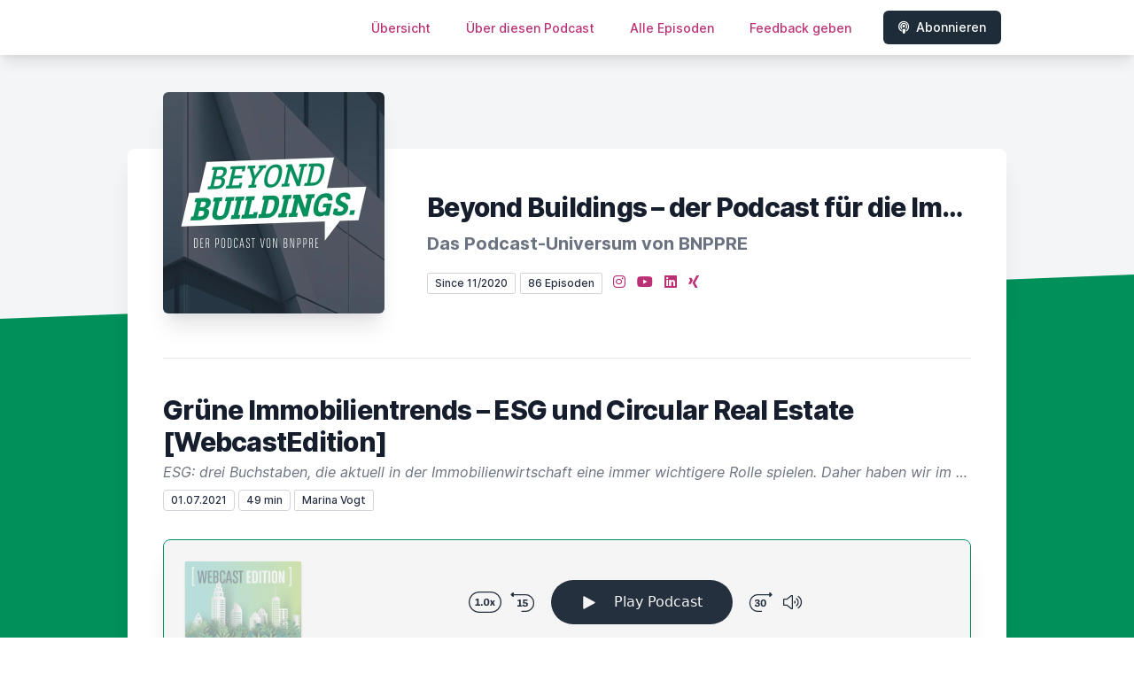

--- FILE ---
content_type: text/html; charset=utf-8
request_url: https://podcast.bnppre.de/episode/gruene-immobilientrends-esg-und-circular-real-estate-webcastedition
body_size: 13410
content:
<!DOCTYPE html>
<html lang='de'>
<head>
<meta content='text/html; charset=UTF-8' http-equiv='Content-Type'>
<meta content='width=device-width, initial-scale=1.0' name='viewport'>
<meta content='no-cache' name='turbolinks-cache-control'>
<title>Grüne Immobilientrends – ESG und Circular Real Estate [WebcastEdition] | Beyond Buildings – der Podcast für die Immobilienwelt im Wandel</title>
<meta content='ESG: drei Buchstaben, die aktuell in der Immobilienwirtschaft eine immer wichtigere Rolle spielen. Daher haben wir im Webcast mit dem Head of Sustainability von BNPPRE, Hermann Horster, Carsten Boell (Geschäftsführer […]' name='description'>
<meta content='BNP Paribas Real Estate,BNPPRE,C2C,Cradle to Cradle,DÜsseldorf,ESG,Green Building,Green Buildings,Hermann Horster,Interboden,Nachhaltigkeit,The Cradle' name='keywords'>
<link href='https://podcast.bnppre.de/feed/mp3' rel='alternate' title='Beyond Buildings – der Podcast für die Immobilienwelt im Wandel' type='application/rss+xml'>
<meta content='app-id=1539163246' name='apple-itunes-app'>
<link href='https://podcast.bnppre.de/episode/gruene-immobilientrends-esg-und-circular-real-estate-webcastedition' rel='canonical'>
<link rel="icon" type="image/x-icon" href="https://bcdn.letscast.fm/media/f4u3l6gw7i2g8vro13o3bq0k4e3n?t=1658906868" />
<link href='https://bcdn.letscast.fm/media/podcast/e9bb3935/artwork-3000x3000.jpg?t=1725544684&amp;width=180&amp;height=180&amp;quality=80&amp;optimizer=image' rel='apple-touch-icon'>
<meta content='https://podcast.bnppre.de/episode/gruene-immobilientrends-esg-und-circular-real-estate-webcastedition' property='og:url'>
<meta content='website' property='og:type'>
<meta content='Beyond Buildings – der Podcast für die Immobilienwelt im Wandel' property='og:site_name'>
<meta content='Grüne Immobilientrends – ESG und Circular Real Estate [WebcastEdition]' property='og:title'>
<meta content='ESG: drei Buchstaben, die aktuell in der Immobilienwirtschaft eine immer wichtigere Rolle spielen. Daher haben wir im Webcast mit dem Head of Sustainability von BNPPRE, Hermann Horster, Carsten Boell (Geschäftsführer […]' property='og:description'>
<meta content='https://bcdn.letscast.fm/media/podcast/e9bb3935/episode/31823851/artwork-3000x3000.jpg?t=1647938904&amp;width=1400&amp;height=1400&amp;quality=80' property='og:image'>
<meta content='player' name='twitter:card'>
<meta content='Grüne Immobilientrends – ESG und Circular Real Estate [WebcastEdition]' name='twitter:title'>
<meta content='https://podcast.bnppre.de/episode/gruene-immobilientrends-esg-und-circular-real-estate-webcastedition?layout=twitter-player' name='twitter:player'>
<meta content='https://lcdn.letscast.fm/media/podcast/e9bb3935/episode/31823851.mp3?t=1647938907' name='twitter:player:stream'>
<meta content='audio/mpeg' name='twitter:player:stream:content_type'>
<meta content='440' name='twitter:player:width'>
<meta content='440' name='twitter:player:height'>
<meta content='ESG: drei Buchstaben, die aktuell in der Immobilienwirtschaft eine immer wichtigere Rolle spielen. Daher haben wir im Webcast mit dem Head of Sustainability von BNPPRE, Hermann Horster, Carsten Boell (Geschäftsführer […]' name='twitter:description'>
<meta content='https://bcdn.letscast.fm/media/podcast/e9bb3935/episode/31823851/artwork-3000x3000.jpg?t=1647938904&amp;width=1400&amp;height=1400&amp;quality=80' name='twitter:image'>
<meta name="csrf-param" content="authenticity_token" />
<meta name="csrf-token" content="tKz8AHW7OMDefZSkI5iJAGCmgVN9eRpeY7sIxWuwMzXDnhUdkx3pd9Rs6ZoZtAgpcbhYCiJNE4KajfOd3xERLA==" />

<link rel="stylesheet" media="screen" href="/packs/css/application-10c23002.css" data-turbolinks-track="reload" />
<script src="/packs/js/site/application-486f59e6c780e42a768f.js" data-turbolinks-track="reload"></script>
<style>
  section.bg-gray-800 {
    background-color: #00915aff !important;
  }
  polygon.text-gray-800 {
    color: #00915aff !important;
  }
</style>
<style>
  .border-teal-400, .border-teal-500, .border-teal-700 {
    color: #1d2c38ff !important;
  }
  .bg-teal-400 {
    background-color: #1d2c38ff !important;
  }
  .bg-teal-600 {
    background-color: #1d2c38ff !important;
  }
  .border-teal-400 {
    border-color: #1d2c38ff !important;
  }
</style>
<style>
  a {
    color: #ba3075ff !important;
  }
</style>
</head>
<body>
<nav class='top-0 absolute bg-white z-50 w-full flex flex-wrap items-center justify-between px-2 py-3 navbar-expand-lg shadow-lg'>
<div class='container px-4 mx-auto flex flex-wrap items-center justify-between'>
<div class='w-full relative flex justify-between lg:w-auto lg:static lg:block lg:justify-start cursor-pointer' onclick='toggleNavbar(&#39;collapse-navbar&#39;)'>
<div class='text-gray-500 text-lg font-medium ml-1 lg:hidden'>
Episode
</div>
<button class='cursor-pointer text-xl leading-none px-3 py-1 border border-solid border-transparent rounded bg-transparent block lg:hidden outline-none focus:outline-none'>
<i class='text-gray-500 fas fa-bars'></i>
</button>
</div>
<div class='lg:flex flex-grow items-center lg:bg-transparent lg:shadow-none hidden' id='collapse-navbar'>
<hr class='my-4 lg:hidden'>
<div class='lg:hidden'>
<ul class='mx-auto flex flex-col justify-end list-none' style='max-width: 980px;'>
<li class='flex items-center'>
<a class='text-lg mb-4 lg:mb-0 lg:ml-8 inline-flex items-center px-1 pt-1 border-b-2 border-transparent lg:text-sm font-medium leading-5 hover:border-gray-300 text-gray-500 focus:outline-none focus:border-teal-700 transition duration-150 ease-in-out hover:text-gray-900' href='https://podcast.bnppre.de/'>
Übersicht
</a>
</li>
<li class='flex items-center'>
<a class='text-lg mb-4 lg:mb-0 lg:ml-8 inline-flex items-center px-1 pt-1 border-b-2 border-transparent lg:text-sm font-medium leading-5 hover:border-gray-300 text-gray-500 focus:outline-none focus:border-teal-700 transition duration-150 ease-in-out hover:text-gray-900' href='https://podcast.bnppre.de/about#about'>
Über diesen Podcast
</a>
</li>
<li class='flex items-center'>
<a class='text-lg mb-4 lg:mb-0 lg:ml-8 inline-flex items-center px-1 pt-1 border-b-2 border-transparent lg:text-sm font-medium leading-5 hover:border-gray-300 text-gray-500 focus:outline-none focus:border-teal-700 transition duration-150 ease-in-out hover:text-gray-900' href='https://podcast.bnppre.de/index#episodes'>
Alle Episoden
</a>
</li>
<li class='flex items-center'>
<a class='text-lg mb-4 lg:mb-0 lg:ml-8 inline-flex items-center px-1 pt-1 border-b-2 border-transparent lg:text-sm font-medium leading-5 hover:border-gray-300 text-gray-500 focus:outline-none focus:border-teal-700 transition duration-150 ease-in-out hover:text-gray-900' href='https://podcast.bnppre.de/feedback#feedback'>
Feedback geben
</a>
</li>
<li class='flex items-center'>
<a href='https://podcast.bnppre.de/subscribe#subscribe'>
<button class='subscribe-button mb-4 lg:mb-0 mt-3 lg:mt-0 lg:ml-8 relative inline-flex items-center px-4 py-2 border border-transparent text-sm leading-5 font-medium rounded-md text-white bg-teal-400 shadow-sm hover:bg-teal-500 focus:outline-none focus:border-teal-700 focus:shadow-outline-teal active:bg-teal-700 transition ease-in-out duration-150 cursor-pointer'>
<i class='fas fa-podcast mr-2'></i>
Abonnieren
</button>
</a>
</li>
</ul>
</div>
<div class='hidden lg:block self-center container'>
<ul class='mx-auto flex flex-row justify-end list-none' style='max-width: 980px;'>
<li class='flex items-center'>
<a class='text-lg mb-4 lg:mb-0 lg:ml-8 inline-flex items-center px-1 pt-1 border-b-2 border-transparent lg:text-sm font-medium leading-5 hover:border-gray-300 text-gray-500 focus:outline-none focus:border-teal-700 transition duration-150 ease-in-out hover:text-gray-900' href='https://podcast.bnppre.de/'>
Übersicht
</a>
</li>
<li class='flex items-center'>
<a class='text-lg mb-4 lg:mb-0 lg:ml-8 inline-flex items-center px-1 pt-1 border-b-2 border-transparent lg:text-sm font-medium leading-5 hover:border-gray-300 text-gray-500 focus:outline-none focus:border-teal-700 transition duration-150 ease-in-out hover:text-gray-900' href='https://podcast.bnppre.de/about'>
Über diesen Podcast
</a>
</li>
<li class='flex items-center'>
<a class='text-lg mb-4 lg:mb-0 lg:ml-8 inline-flex items-center px-1 pt-1 border-b-2 border-transparent lg:text-sm font-medium leading-5 hover:border-gray-300 text-gray-500 focus:outline-none focus:border-teal-700 transition duration-150 ease-in-out hover:text-gray-900' href='https://podcast.bnppre.de/index'>
Alle Episoden
</a>
</li>
<li class='flex items-center'>
<a class='text-lg mb-4 lg:mb-0 lg:ml-8 inline-flex items-center px-1 pt-1 border-b-2 border-transparent lg:text-sm font-medium leading-5 hover:border-gray-300 text-gray-500 focus:outline-none focus:border-teal-700 transition duration-150 ease-in-out hover:text-gray-900' href='https://podcast.bnppre.de/feedback'>
Feedback geben
</a>
</li>
<li class='flex items-center'>
<a href='https://podcast.bnppre.de/subscribe'>
<button class='subscribe-button mb-4 lg:mb-0 mt-3 lg:mt-0 lg:ml-8 relative inline-flex items-center px-4 py-2 border border-transparent text-sm leading-5 font-medium rounded-md text-white bg-teal-400 shadow-sm hover:bg-teal-500 focus:outline-none focus:border-teal-700 focus:shadow-outline-teal active:bg-teal-700 transition ease-in-out duration-150 cursor-pointer'>
<i class='fas fa-podcast mr-2'></i>
Abonnieren
</button>
</a>
</li>
</ul>
</div>
<div class='hidden lg:block'></div>
</div>
</div>
</nav>

<div class='mt-13 lg:mt-15' id='root'>
<main>
<section class='relative block bg-gray-100' style='height: 300px;'>
<div class='absolute top-0 w-full h-full bg-center bg-cover' style='background-image: url(&quot;&quot;);'>
<span class='w-full h-full absolute opacity-0 bg-black' id='blackOverlay'></span>
</div>
<div class='top-auto bottom-0 left-0 right-0 w-full absolute pointer-events-none overflow-hidden' style='height: 70px; transform: translateZ(0px);'>
<svg class='absolute bottom-0 overflow-hidden' preserveaspectratio='none' version='1.1' viewbox='0 0 2560 100' x='0' xmlns='http://www.w3.org/2000/svg' y='0'>
<polygon class='text-gray-800 fill-current' points='2560 0 2560 100 0 100'></polygon>
</svg>
</div>
</section>
<section class='relative py-16 bg-gray-800'>
<div class='container mx-auto px-0 md:px-4 max-w-5xl'>
<div class='relative flex flex-col min-w-0 break-words bg-white w-full mb-6 shadow-xl md:rounded-lg -mt-64'>
<div class='px-4 sm:px-10'>
<div class='flex flex-wrap lg:flex-no-wrap justify-center lg:justify-start'>
<div class='relative mb-0' style='min-width: 250px;'>
<a href='https://podcast.bnppre.de/'>
<img alt='Beyond Buildings – der Podcast für die Immobilienwelt im Wandel Cover' class='podcast-cover shadow-xl h-auto align-middle rounded-md border-none -my-16' height='250' src='https://bcdn.letscast.fm/media/podcast/e9bb3935/artwork-3000x3000.jpg?t=1725544684&amp;optimizer=image&amp;quality=80&amp;height=500&amp;width=500' width='250'>
</a>
</div>
<div class='w-full mt-24 lg:mt-12 text-center overflow-hidden lg:ml-12 lg:text-left lg:my-12'>
<h1 class='podcast-title text-2xl leading-8 font-extrabold tracking-tight text-gray-900 sm:text-3xl sm:leading-9 mb-2 truncate'>
Beyond Buildings – der Podcast für die Immobilienwelt im Wandel 
</h1>
<div class='leading-normal mt-0 mb-4 text-gray-500 font-bold text-xs md:text-xl' id='podcast-subtitle'>
Das Podcast-Universum von BNPPRE
</div>
<div class='flex flex-col lg:flex-row justify-start'>
<div class='lg:mr-2'>
<span class='badge inline-flex items-center px-2 rounded-sm text-xs font-medium bg-white text-gray-800 border border-gray-300 py-0.5'>
Since 11/2020
</span>
<a href='https://podcast.bnppre.de/index'>
<span class='badge inline-flex items-center px-2 rounded-sm text-xs font-medium bg-white text-gray-800 border border-gray-300 py-0.5'>
86 Episoden
</span>
</a>
</div>
<div class='mt-2 lg:mt-0'>
<a class='social-icon mx-1 text-gray-400 hover:text-gray-500' href='https://instagram.com/bnppre' rel='noopener noreferrer' target='_blank' title='Instagram'>
<span class='sr-only'>Instagram</span>
<i class='fab fa-instagram text-base'></i>
</a>
<a class='social-icon mx-1 text-gray-400 hover:text-gray-500' href='https://www.youtube.com/c/BNPPRealEstate' rel='noopener noreferrer' target='_blank' title='YouTube'>
<span class='sr-only'>YouTube</span>
<i class='fab fa-youtube text-base'></i>
</a>
<a class='social-icon mx-1 text-gray-400 hover:text-gray-500' href='https://www.linkedin.com/company/bnp-paribas-real-estate/' rel='noopener noreferrer' target='_blank' title='LinkedIn'>
<span class='sr-only'>LinkedIn</span>
<i class='fab fa-linkedin text-base'></i>
</a>
<a class='social-icon mx-1 text-gray-400 hover:text-gray-500' href='https://www.xing.com/pages/bnpparibasrealestate' rel='noopener noreferrer' target='_blank' title='Xing'>
<span class='sr-only'>XING</span>
<i class='fab fa-xing text-base'></i>
</a>
</div>
</div>
</div>
</div>
<div id='content'>
<div class='mt-6 py-10 border-t border-gray-200'>
<div class='flex flex-wrap justify-center'>
<div class='w-full'>
<h1 class='text-2xl leading-8 font-extrabold tracking-tight text-gray-900 sm:text-3xl sm:leading-9'>
Grüne Immobilientrends – ESG und Circular Real Estate [WebcastEdition]
</h1>
<p class='mt-1 text-gray-500 italic text-md truncate'>
ESG: drei Buchstaben, die aktuell in der Immobilienwirtschaft eine immer wichtigere Rolle spielen. Daher haben wir im Webcast mit dem Head of Sustainability von BNPPRE, Hermann Horster, Carsten Boell (Geschäftsführer 
</p>
<p class='text-gray-500 mt-2 mb-8 text-xs md:text-sm'>
<span class='badge inline-flex items-center px-2 rounded text-xs font-medium bg-white text-gray-800 border border-gray-300 py-0.5'>
01.07.2021
</span>
<span class='badge inline-flex items-center px-2 rounded text-xs font-medium bg-white text-gray-800 border border-gray-300 py-0.5'>
49 min
</span>
<span class='badge inline-flex items-center mt-1 md:mt-0 px-2 rounded-sm text-xs font-medium bg-white text-gray-800 border border-gray-300 py-0.5'>
Marina Vogt
</span>
</p>
<div class='player-container shadow-xl rounded-lg border' style='background-color: #F5F5F5; border-color:#00915aff;'>
<div data-template='/podlove/player/templates/variant-xl-no-title.html?20240301' id='player'></div>
<script>
  window
    .podlovePlayer("#player", {"version":5,"show":{"title":"Beyond Buildings – der Podcast für die Immobilienwelt im Wandel","subtitle":"Im Podcast von BNP Paribas Real Estate finden Sie regelmäßig spannende Interviews zu Themen rund um die Immobilienwirtschaft. Unsere Immobilien-Experten berichten über Trends, Entwicklungen und aktuelle Zahlen und Fakten der Branche. Wir geben Ihnen exklusive Einblicke in alle Assetklassen, von Büro- über Logistik- bis hin zu Wohnimmobilien – und auch darüber hinaus! ","summary":"\u003cdiv\u003eIm Podcast von BNP Paribas Real Estate finden Sie regelmäßig spannende Interviews zu Themen rund um die Immobilienwirtschaft. Unsere Immobilien-Experten berichten über Trends, Entwicklungen und aktuelle Zahlen und Fakten der Branche. Wir geben Ihnen exklusive Einblicke in alle Assetklassen, von Büro- über Logistik- bis hin zu Wohnimmobilien – und auch darüber hinaus!\u0026nbsp;\u003c/div\u003e","poster":"https://lcdn.letscast.fm/media/podcast/e9bb3935/artwork-300x300.jpg?t=1725544684","link":"https://podcast.bnppre.de/"},"title":"Grüne Immobilientrends – ESG und Circular Real Estate [WebcastEdition]","subtitle":"ESG: drei Buchstaben, die aktuell in der Immobilienwirtschaft eine immer wichtigere Rolle spielen. Daher haben wir im Webcast mit dem Head of Sustainability von BNPPRE, Hermann Horster, Carsten Boell (Geschäftsführer ","summary":"ESG: drei Buchstaben, die aktuell in der Immobilienwirtschaft eine immer wichtigere Rolle spielen. Daher haben wir im Webcast mit dem Head of Sustainability von BNPPRE, Hermann Horster, Carsten Boell (Geschäftsführer [\u0026#8230;]\u003cbr\u003e\u003cbr\u003e\n\u003cp\u003eESG: drei Buchstaben, die aktuell in der Immobilienwirtschaft eine immer wichtigere Rolle spielen. Daher haben wir im Webcast mit dem Head of Sustainability von BNPPRE, \u003ca href=\"https://www.realestate.bnpparibas.de/experten/hermann-horster-mrics\"\u003eHermann Horster\u003c/a\u003e, Carsten Boell (Geschäftsführer von Interboden) und Alexander Jostes von BNP Paribas REIM einen genaueren Blick auf dieses wichtige Thema geworfen und anhand von praktischen Beispielen beleuchtet und diskutiert.\u003c/p\u003e\n\n\n\n\u003cp\u003eDie Präsentation und das dazugehörige YouTube-Video finden Sie auf unserer Website: \u003ca href=\"https://www.realestate.bnpparibas.de/blog/podcast/esg-und-circular-real-estate \"\u003ehttps://www.realestate.bnpparibas.de/blog/podcast/esg-und-circular-real-estate \u003c/a\u003e\u003c/p\u003e\n","publicationDate":"2021-07-01T13:23:46.000+02:00","poster":"https://lcdn.letscast.fm/media/podcast/e9bb3935/episode/31823851/artwork-300x300.jpg?t=1647938904","duration":"00:48:51","link":"https://podcast.bnppre.de/episode/gruene-immobilientrends-esg-und-circular-real-estate-webcastedition","audio":[{"url":"https://lcdn.letscast.fm/media/podcast/e9bb3935/episode/31823851.mp3?t=1647938907","size":46973178,"title":"MP3 Audio (mp3)","mimeType":"audio/mpeg"}],"visibleComponents":["controlChapters","controlSteppers","episodeTitle","poster","progressbar","showTitle","subtitle","tabAudio","tabChapters","tabFiles","tabShare","tabInfo","tabTranscripts"],"files":[],"chapters":[],"contributors":[],"transcripts":[],"subscribe-button":{"feed":"https://podcast.bnppre.de/feed/mp3","clients":[{"id":"apple-podcasts","service":"1539163246"},{"id":"deezer","service":"4462037"},{"id":"spotify","service":"7xauJlN6W7OtEK653lYwqi"},{"id":"youtube","service":"https://www.youtube.com/c/BNPPRealEstate"},{"id":"downcast"},{"id":"overcast"},{"id":"podcast-addict"},{"id":"rss","service":"https://podcast.bnppre.de/feed/mp3"}]},"share":{"channels":["twitter","facebook","linkedin","xing","pinterest","whats-app","link","mail"],"outlet":"/share.html","sharePlaytime":true},"features":{"persistTab":false,"persistPlaystate":false}}, {"base":"/podlove/player/","activeTab":null,"theme":{"tokens":{"brand":"#00915A","brandDark":"#25303f","brandDarkest":"#1A3A4A","brandLightest":"#F5F5F5","shadeDark":"#807E7C","shadeBase":"#807E7C","contrast":"#000","alt":"#fff"},"fonts":{}},"subscribe-button":{"feed":"https://podcast.bnppre.de/feed/mp3","clients":[{"id":"apple-podcasts","service":"1539163246"},{"id":"deezer","service":"4462037"},{"id":"spotify","service":"7xauJlN6W7OtEK653lYwqi"},{"id":"youtube","service":"https://www.youtube.com/c/BNPPRealEstate"},{"id":"downcast"},{"id":"overcast"},{"id":"podcast-addict"},{"id":"rss","service":"https://podcast.bnppre.de/feed/mp3"}]},"playlist":[{"title":"[Build Your Future] Abenteuer Logistik: kreative Lösungen statt Standardweg   ","config":"https://letscast.fm/podcasts/beyond-buildings-der-podcast-fuer-die-immobilienwelt-im-wandel-0bcfcb5f/episodes/build-your-future-abenteuer-logistik-kreative-loesungen-statt-standardweg/player.json","duration":"00:14:38"},{"title":"Wenn die Pacht ausbleibt: Praktische Tipps für Eigentümer ","config":"https://letscast.fm/podcasts/beyond-buildings-der-podcast-fuer-die-immobilienwelt-im-wandel-0bcfcb5f/episodes/wenn-die-pacht-ausbleibt-praktische-tipps-fuer-eigentuemer/player.json","duration":"00:23:59"},{"title":"[BuildYourFuture] Ausbildung statt Hörsaal?","config":"https://letscast.fm/podcasts/beyond-buildings-der-podcast-fuer-die-immobilienwelt-im-wandel-0bcfcb5f/episodes/buildyourfuture-ausbildung-statt-hoersaal/player.json","duration":"00:17:57"},{"title":"Von Grocery bis Data Center - welche Immobilien-Portfolios interessieren Investoren?","config":"https://letscast.fm/podcasts/beyond-buildings-der-podcast-fuer-die-immobilienwelt-im-wandel-0bcfcb5f/episodes/von-grocery-bis-data-center-welche-immobilien-portfolios-interessieren-investoren/player.json","duration":"00:16:22"},{"title":"Büromärkte im Vergleich: Düsseldorf vs. Frankfurt","config":"https://letscast.fm/podcasts/beyond-buildings-der-podcast-fuer-die-immobilienwelt-im-wandel-0bcfcb5f/episodes/bueromaerkte-im-vergleich-duesseldorf-vs-frankfurt/player.json","duration":"00:24:05"},{"title":"BNPPRE meets CyrusOne: Data Center und ihre Rolle im digitalen Wandel","config":"https://letscast.fm/podcasts/beyond-buildings-der-podcast-fuer-die-immobilienwelt-im-wandel-0bcfcb5f/episodes/bnppre-meets-cyrusone-data-center-und-ihre-rolle-im-digitalen-wandel/player.json","duration":"00:38:58"},{"title":"Neuer Standort, neue Chancen: So wird der Büro-Umzug zum Erfolg","config":"https://letscast.fm/podcasts/beyond-buildings-der-podcast-fuer-die-immobilienwelt-im-wandel-0bcfcb5f/episodes/neuer-standort-neue-chancen-so-wird-der-buero-umzug-zum-erfolg/player.json","duration":"00:18:32"},{"title":"Wegweiser für (neue) Investoren: Münchens beste Lagen und Geheimtipps","config":"https://letscast.fm/podcasts/beyond-buildings-der-podcast-fuer-die-immobilienwelt-im-wandel-0bcfcb5f/episodes/wegweiser-fuer-neue-investoren-muenchens-beste-lagen-und-geheimtipps/player.json","duration":"00:16:25"},{"title":"Immobilienjahr 2025: Halbzeit mit Perspektive","config":"https://letscast.fm/podcasts/beyond-buildings-der-podcast-fuer-die-immobilienwelt-im-wandel-0bcfcb5f/episodes/immobilienjahr-2025-halbzeit-mit-perspektive/player.json","duration":"00:31:57"},{"title":"Die Macht der Raumwirkung: von Bürowüsten zu Kreativoasen","config":"https://letscast.fm/podcasts/beyond-buildings-der-podcast-fuer-die-immobilienwelt-im-wandel-0bcfcb5f/episodes/die-macht-der-raumwirkung-von-buerowuesten-zu-kreativoasen/player.json","duration":"00:17:44"},{"title":"Retailmarkt 2025: Zwischen Luxus-, Gastronomie- und Grocery-Trends","config":"https://letscast.fm/podcasts/beyond-buildings-der-podcast-fuer-die-immobilienwelt-im-wandel-0bcfcb5f/episodes/retailmarkt-2025-zwischen-luxus-gastronomie-und-grocery-trends/player.json","duration":"00:32:34"},{"title":"Sicher, stabil, begehrt: Wohnen als Top-Investment?","config":"https://letscast.fm/podcasts/beyond-buildings-der-podcast-fuer-die-immobilienwelt-im-wandel-0bcfcb5f/episodes/sicher-stabil-begehrt-wohnen-als-top-investment/player.json","duration":"00:21:08"},{"title":"BNPPRE meets Art-Invest: Erholung auf dem Hotelmarkt?","config":"https://letscast.fm/podcasts/beyond-buildings-der-podcast-fuer-die-immobilienwelt-im-wandel-0bcfcb5f/episodes/bnppre-meets-art-invest-erholung-auf-dem-hotelmarkt/player.json","duration":"00:43:19"},{"title":"Büromärkte im Vergleich: Berlin vs. München","config":"https://letscast.fm/podcasts/beyond-buildings-der-podcast-fuer-die-immobilienwelt-im-wandel-0bcfcb5f/episodes/bueromaerkte-im-vergleich-berlin-vs-muenchen/player.json","duration":"00:27:40"},{"title":"ESG-Update 2025: Große Corporates geben den Ton an","config":"https://letscast.fm/podcasts/beyond-buildings-der-podcast-fuer-die-immobilienwelt-im-wandel-0bcfcb5f/episodes/esg-update-2025-grosse-corporates-geben-den-ton-an/player.json","duration":"00:27:56"},{"title":"Deutscher Immobilienmarkt 2024: Retrospektive und Aussichten für 2025","config":"https://letscast.fm/podcasts/beyond-buildings-der-podcast-fuer-die-immobilienwelt-im-wandel-0bcfcb5f/episodes/deutscher-immobilienmarkt-2024-retrospektive-und-aussichten-fuer-2025/player.json","duration":"00:30:38"},{"title":"Repositionierung: Welche Immobilien-Nachnutzung macht Sinn?","config":"https://letscast.fm/podcasts/beyond-buildings-der-podcast-fuer-die-immobilienwelt-im-wandel-0bcfcb5f/episodes/repositionierung-welche-immobilien-nachnutzung-macht-sinn/player.json","duration":"00:22:45"},{"title":"München: Warum eine Stadt die Augen der Welt auf sich zieht","config":"https://letscast.fm/podcasts/beyond-buildings-der-podcast-fuer-die-immobilienwelt-im-wandel-0bcfcb5f/episodes/muenchen-warum-eine-stadt-die-augen-der-welt-auf-sich-zieht/player.json","duration":"00:12:34"},{"title":"ESG \u0026 Property Management: Die neue (grüne) Rolle des PMs","config":"https://letscast.fm/podcasts/beyond-buildings-der-podcast-fuer-die-immobilienwelt-im-wandel-0bcfcb5f/episodes/esg-property-management-die-neue-gruene-rolle-des-pms/player.json","duration":"00:26:37"},{"title":"Data Center: Status Quo und Perspektiven","config":"https://letscast.fm/podcasts/beyond-buildings-der-podcast-fuer-die-immobilienwelt-im-wandel-0bcfcb5f/episodes/data-center-status-quo-und-perspektiven/player.json","duration":"00:28:20"},{"title":"BNPPRE meets Aachener Grund: Die Zukunft der Highstreets","config":"https://letscast.fm/podcasts/beyond-buildings-der-podcast-fuer-die-immobilienwelt-im-wandel-0bcfcb5f/episodes/bnppre-meets-aachener-grund-die-zukunft-der-highstreets/player.json","duration":"00:34:49"},{"title":"BNPPRE meets UBM: Holzbau in Deutschland","config":"https://letscast.fm/podcasts/beyond-buildings-der-podcast-fuer-die-immobilienwelt-im-wandel-0bcfcb5f/episodes/bnppre-meets-ubm-holzbau-in-deutschland/player.json","duration":"00:23:05"},{"title":"Zahlen, Fakten und Trends zum Wohnimmobilienmarkt 2024","config":"https://letscast.fm/podcasts/beyond-buildings-der-podcast-fuer-die-immobilienwelt-im-wandel-0bcfcb5f/episodes/zahlen-fakten-und-trends-zum-wohnimmobilienmarkt-2024/player.json","duration":"00:17:02"},{"title":"BNPPRE MEETS PROLOGIS – ESG \u0026 Digitalisierung in der Logistik","config":"https://letscast.fm/podcasts/beyond-buildings-der-podcast-fuer-die-immobilienwelt-im-wandel-0bcfcb5f/episodes/bnppre-meets-prologis-esg-digitalisierung-in-der-logistik/player.json","duration":"00:32:21"},{"title":"Keine Immobilientransaktion ohne digitale Datenräume und Dokumentenmanagement Systeme (DMS)?","config":"https://letscast.fm/podcasts/beyond-buildings-der-podcast-fuer-die-immobilienwelt-im-wandel-0bcfcb5f/episodes/keine-immobilientransaktion-ohne-digitale-datenraeume-und-dokumentenmanagement-systeme-dms/player.json","duration":"00:19:30"},{"title":"Halbjahres-Bilanz: Positiver Trend auf dem Immobilienmarkt 2024","config":"https://letscast.fm/podcasts/beyond-buildings-der-podcast-fuer-die-immobilienwelt-im-wandel-0bcfcb5f/episodes/halbjahres-bilanz-positiver-trend-auf-dem-immobilienmarkt-2024/player.json","duration":"00:24:31"},{"title":"Microliving: Kompakte Wohnformen liegen im Trend","config":"https://letscast.fm/podcasts/beyond-buildings-der-podcast-fuer-die-immobilienwelt-im-wandel-0bcfcb5f/episodes/microliving-kompakte-wohnformen-liegen-im-trend/player.json","duration":"00:20:52"},{"title":"Dortmund: Lokalpatriotismus \u0026 moderne Quartiere","config":"https://letscast.fm/podcasts/beyond-buildings-der-podcast-fuer-die-immobilienwelt-im-wandel-0bcfcb5f/episodes/dortmund-lokalpatriotismus-moderne-quartiere/player.json","duration":"00:14:50"},{"title":"Konkrete ESG-Maßnahmen: Erste Schritte auf dem Weg zur nachhaltigen Immobilie","config":"https://letscast.fm/podcasts/beyond-buildings-der-podcast-fuer-die-immobilienwelt-im-wandel-0bcfcb5f/episodes/konkrete-esg-massnahmen-erste-schritte-auf-dem-weg-zur-nachhaltigen-immobilie/player.json","duration":"00:27:55"},{"title":"Hotelmarkt 2024: IHIF Rückblick \u0026 Prognose","config":"https://letscast.fm/podcasts/beyond-buildings-der-podcast-fuer-die-immobilienwelt-im-wandel-0bcfcb5f/episodes/hotelmarkt-2024-ihif-rueckblick-prognose/player.json","duration":"00:15:46"},{"title":"BNPPRE meets MEAG – (wieder) gute Zeiten für Immobilien-Investoren?","config":"https://letscast.fm/podcasts/beyond-buildings-der-podcast-fuer-die-immobilienwelt-im-wandel-0bcfcb5f/episodes/bnppre-meets-meag-wieder-gute-zeiten-fuer-immobilien-investoren/player.json","duration":"00:28:15"},{"title":"Retailmarkt: Erfolgsstrategien trotz Krise","config":"https://letscast.fm/podcasts/beyond-buildings-der-podcast-fuer-die-immobilienwelt-im-wandel-0bcfcb5f/episodes/retailmarkt-erfolgsstrategien-trotz-krise/player.json","duration":"00:21:39"},{"title":"Dresden: Kultur, Natur und Mikroelektronik","config":"https://letscast.fm/podcasts/beyond-buildings-der-podcast-fuer-die-immobilienwelt-im-wandel-0bcfcb5f/episodes/dresden-kultur-natur-und-mikroelektronik/player.json","duration":"00:09:14"},{"title":"Leipzig: hippe, grüne und führende B-Stadt","config":"https://letscast.fm/podcasts/beyond-buildings-der-podcast-fuer-die-immobilienwelt-im-wandel-0bcfcb5f/episodes/leipzig-hippe-gruene-und-fuehrende-b-stadt/player.json","duration":"00:11:48"},{"title":"Immobilien-Rückblick 2023 und was wir von 2024 erwarten können","config":"https://letscast.fm/podcasts/beyond-buildings-der-podcast-fuer-die-immobilienwelt-im-wandel-0bcfcb5f/episodes/immobilien-rueckblick-2023-und-was-wir-von-2024-erwarten-koennen/player.json","duration":"00:23:29"},{"title":"Büro oder Homeoffice – die Zukunft des Arbeitens","config":"https://letscast.fm/podcasts/beyond-buildings-der-podcast-fuer-die-immobilienwelt-im-wandel-0bcfcb5f/episodes/buero-oder-homeoffice-die-zukunft-des-arbeitens/player.json","duration":"00:14:05"},{"title":"Betreiberfreie Hotelimmobilien – der Hidden Champion des Hotelmarkts?","config":"https://letscast.fm/podcasts/beyond-buildings-der-podcast-fuer-die-immobilienwelt-im-wandel-0bcfcb5f/episodes/betreiberfreie-hotelimmobilien-der-hidden-champion-des-hotelmarkts/player.json","duration":"00:23:06"},{"title":"Büro \u0026 ASR: Brauchen wir (neue) Standards?","config":"https://letscast.fm/podcasts/beyond-buildings-der-podcast-fuer-die-immobilienwelt-im-wandel-0bcfcb5f/episodes/buero-asr-brauchen-wir-neue-standards/player.json","duration":"00:23:15"},{"title":"Stets im Wandel: Wie sich die Gastronomie-Szene immer wieder neu erfindet","config":"https://letscast.fm/podcasts/beyond-buildings-der-podcast-fuer-die-immobilienwelt-im-wandel-0bcfcb5f/episodes/stets-im-wandel-wie-sich-die-gastronomie-szene-immer-wieder-neu-erfindet/player.json","duration":"00:13:34"},{"title":"Logistik – Status quo, Imagewechsel \u0026 grüne Trends ","config":"https://letscast.fm/podcasts/beyond-buildings-der-podcast-fuer-die-immobilienwelt-im-wandel-0bcfcb5f/episodes/logistik-status-quo-imagewechsel-gruene-trends/player.json","duration":"00:15:44"},{"title":"Ferienhotellerie: Ein Muss im Hotel-Portfolio! ","config":"https://letscast.fm/podcasts/beyond-buildings-der-podcast-fuer-die-immobilienwelt-im-wandel-0bcfcb5f/episodes/ferienhotellerie-ein-muss-im-hotel-portfolio/player.json","duration":"00:17:23"},{"title":"ESG in der Praxis: Mit minimalem Aufwand zu mehr Nachhaltigkeit","config":"https://letscast.fm/podcasts/beyond-buildings-der-podcast-fuer-die-immobilienwelt-im-wandel-0bcfcb5f/episodes/esg-in-der-praxis-mit-minimalem-aufwand-zu-mehr-nachhaltigkeit/player.json","duration":"00:28:06"},{"title":"Aus Erlebnissen entstehen Frequenzen – neue Retail-Konzepte und Trends","config":"https://letscast.fm/podcasts/beyond-buildings-der-podcast-fuer-die-immobilienwelt-im-wandel-0bcfcb5f/episodes/aus-erlebnissen-entstehen-frequenzen-neue-retail-konzepte-und-trends/player.json","duration":"00:17:07"},{"title":"[Build Your Future] Einblicke ins Property Management ","config":"https://letscast.fm/podcasts/beyond-buildings-der-podcast-fuer-die-immobilienwelt-im-wandel-0bcfcb5f/episodes/build-your-future-einblicke-ins-property-management/player.json","duration":"00:09:07"},{"title":"Verdichtungsraum mit Potenzial: Ruhrgebiet als wichtiges Wirtschaftszentrum und zentraler Logistik-Hub","config":"https://letscast.fm/podcasts/beyond-buildings-der-podcast-fuer-die-immobilienwelt-im-wandel-0bcfcb5f/episodes/verdichtungsraum-mit-potenzial-ruhrgebiet-als-wichtiges-wirtschaftszentrum-und-zentraler-logistik-hub/player.json","duration":"00:11:38"},{"title":"Trends in der Immobilienbranche für 2023","config":"https://letscast.fm/podcasts/beyond-buildings-der-podcast-fuer-die-immobilienwelt-im-wandel-0bcfcb5f/episodes/trends-in-der-immobilienbranche-fuer-2023/player.json","duration":"00:12:24"},{"title":"Immobilienwelt: Rückblick 2022 und was wir von 2023 erwarten können","config":"https://letscast.fm/podcasts/beyond-buildings-der-podcast-fuer-die-immobilienwelt-im-wandel-0bcfcb5f/episodes/immobilienwelt-rueckblick-2022-und-was-wir-von-2023-erwarten-koennen/player.json","duration":"00:25:15"},{"title":"[Build Your Future] Einblicke ins Investment Consulting ","config":"https://letscast.fm/podcasts/beyond-buildings-der-podcast-fuer-die-immobilienwelt-im-wandel-0bcfcb5f/episodes/build-your-future-einblicke-ins-investment-consulting/player.json","duration":"00:13:25"},{"title":"Wohnen im Fokus – Bezahlbarer Wohnraum, Herausforderungen \u0026 Lösungsansätze","config":"https://letscast.fm/podcasts/beyond-buildings-der-podcast-fuer-die-immobilienwelt-im-wandel-0bcfcb5f/episodes/wohnen-im-fokus-bezahlbarer-wohnraum-herausforderungen-loesungsansaetze/player.json","duration":"00:26:01"},{"title":"Wohnen im Fokus – Aktuelle Marktlage \u0026 Entwicklungen","config":"https://letscast.fm/podcasts/beyond-buildings-der-podcast-fuer-die-immobilienwelt-im-wandel-0bcfcb5f/episodes/wohnen-im-fokus-aktuelle-marktlage-entwicklungen/player.json","duration":"00:16:28"},{"title":"Berlin: Was macht den Bürostandort besonders?","config":"https://letscast.fm/podcasts/beyond-buildings-der-podcast-fuer-die-immobilienwelt-im-wandel-0bcfcb5f/episodes/berlin-was-macht-den-buerostandort-besonders/player.json","duration":"00:06:52"},{"title":"Immobilienmarkt 2022 – Zwischenbilanz und Prognose für das 2. Halbjahr ","config":"https://letscast.fm/podcasts/beyond-buildings-der-podcast-fuer-die-immobilienwelt-im-wandel-0bcfcb5f/episodes/immobilienmarkt-2022-zwischenbilanz-und-prognose-fuer-das-2-halbjahr/player.json","duration":"00:19:17"},{"title":"[Build Your Future] Einblicke in den Residential Investment-Bereich ","config":"https://letscast.fm/podcasts/beyond-buildings-der-podcast-fuer-die-immobilienwelt-im-wandel-0bcfcb5f/episodes/build-your-future-einblicke-in-den-residential-investment-bereich/player.json","duration":"00:08:41"},{"title":"ESG in der Immobilienwirtschaft: Vom Trend zum Must-have","config":"https://letscast.fm/podcasts/beyond-buildings-der-podcast-fuer-die-immobilienwelt-im-wandel-0bcfcb5f/episodes/esg-in-der-immobilienwirtschaft-vom-trend-zum-must-have/player.json","duration":"00:23:59"},{"title":"Neue Entwicklungen und Most Wanted auf dem Hotelmarkt ","config":"https://letscast.fm/podcasts/beyond-buildings-der-podcast-fuer-die-immobilienwelt-im-wandel-0bcfcb5f/episodes/neue-entwicklungen-und-most-wanted-auf-dem-hotelmarkt/player.json","duration":"00:26:01"},{"title":"Das Stadtquartier – Die Assetklasse der Zukunft? ","config":"https://letscast.fm/podcasts/beyond-buildings-der-podcast-fuer-die-immobilienwelt-im-wandel-0bcfcb5f/episodes/das-stadtquartier-die-assetklasse-der-zukunft/player.json","duration":"00:31:45"},{"title":"Logistik \u0026 E-Commerce im Fokus ","config":"https://letscast.fm/podcasts/beyond-buildings-der-podcast-fuer-die-immobilienwelt-im-wandel-0bcfcb5f/episodes/logistik-e-commerce-im-fokus/player.json","duration":"00:15:01"},{"title":"[Build Your Future] Karriere in der Immobilienbranche","config":"https://letscast.fm/podcasts/beyond-buildings-der-podcast-fuer-die-immobilienwelt-im-wandel-0bcfcb5f/episodes/build-your-future-karriere-in-der-immobilienbranche/player.json","duration":"00:14:50"},{"title":"Review-Preview auf die Immobilienwelt: Wie war 2021 und was erwartet uns 2022?","config":"https://letscast.fm/podcasts/beyond-buildings-der-podcast-fuer-die-immobilienwelt-im-wandel-0bcfcb5f/episodes/review-preview-auf-die-immobilienwelt-wie-war-2021-und-was-erwartet-uns-2022/player.json","duration":"00:25:09"},{"title":"Das S \u0026 G in ESG [WebcastEdition] Teil 4","config":"https://letscast.fm/podcasts/beyond-buildings-der-podcast-fuer-die-immobilienwelt-im-wandel-0bcfcb5f/episodes/das-s-g-in-esg-webcastedition-teil-4/player.json","duration":"00:23:49"},{"title":"Mieterausbau + ESG, geht das? [WebcastEdition] Teil 3","config":"https://letscast.fm/podcasts/beyond-buildings-der-podcast-fuer-die-immobilienwelt-im-wandel-0bcfcb5f/episodes/mieterausbau-esg-geht-das-webcastedition-teil-3/player.json","duration":"00:23:21"},{"title":"Architektur der Zukunft: Was müssen Büros bieten? [WebcastEdition] Teil 2","config":"https://letscast.fm/podcasts/beyond-buildings-der-podcast-fuer-die-immobilienwelt-im-wandel-0bcfcb5f/episodes/architektur-der-zukunft-was-muessen-bueros-bieten-webcastedition-teil-2/player.json","duration":"00:22:55"},{"title":"Was müssen Eigentümer in Bezug auf ESG wissen? [WebcastEdition] Teil 1","config":"https://letscast.fm/podcasts/beyond-buildings-der-podcast-fuer-die-immobilienwelt-im-wandel-0bcfcb5f/episodes/was-muessen-eigentuemer-in-bezug-auf-esg-wissen-webcastedition-teil-1/player.json","duration":"00:24:41"},{"title":"Future of Work: Wie werden wir arbeiten?","config":"https://letscast.fm/podcasts/beyond-buildings-der-podcast-fuer-die-immobilienwelt-im-wandel-0bcfcb5f/episodes/future-of-work-wie-werden-wir-arbeiten/player.json","duration":"00:19:35"},{"title":"Der Logistik-Boom ist nicht mehr aufzuhalten","config":"https://letscast.fm/podcasts/beyond-buildings-der-podcast-fuer-die-immobilienwelt-im-wandel-0bcfcb5f/episodes/der-logistik-boom-ist-nicht-mehr-aufzuhalten/player.json","duration":"00:24:19"},{"title":"Gastronomie im Fokus – Trends, Status quo \u0026 neue Konzepte","config":"https://letscast.fm/podcasts/beyond-buildings-der-podcast-fuer-die-immobilienwelt-im-wandel-0bcfcb5f/episodes/gastronomie-im-fokus-trends-status-quo-neue-konzepte/player.json","duration":"00:23:55"},{"title":"Serviced Apartment: Der Hidden Champion der Hotellerie?","config":"https://letscast.fm/podcasts/beyond-buildings-der-podcast-fuer-die-immobilienwelt-im-wandel-0bcfcb5f/episodes/serviced-apartment-der-hidden-champion-der-hotellerie/player.json","duration":"00:17:43"},{"title":"Property Management meets ESG","config":"https://letscast.fm/podcasts/beyond-buildings-der-podcast-fuer-die-immobilienwelt-im-wandel-0bcfcb5f/episodes/property-management-meets-esg/player.json","duration":"00:23:14"},{"title":"Immobilienmarkt 2021 – Rückblick und Prognose für das 2. Halbjahr","config":"https://letscast.fm/podcasts/beyond-buildings-der-podcast-fuer-die-immobilienwelt-im-wandel-0bcfcb5f/episodes/immobilienmarkt-2021-rueckblick-und-prognose-fuer-das-2-halbjahr/player.json","duration":"00:22:06"},{"title":"Büro: Wie flexibel ist der Bestand? [WebcastEdition] Teil 4","config":"https://letscast.fm/podcasts/beyond-buildings-der-podcast-fuer-die-immobilienwelt-im-wandel-0bcfcb5f/episodes/buero-wie-flexibel-ist-der-bestand-webcastedition-teil-4/player.json","duration":"00:20:23"},{"title":"Büro: Umbau \u0026 Untervermietung – aber was sagt der Mietvertrag? [WebcastEdition] Teil 3","config":"https://letscast.fm/podcasts/beyond-buildings-der-podcast-fuer-die-immobilienwelt-im-wandel-0bcfcb5f/episodes/buero-umbau-untervermietung-aber-was-sagt-der-mietvertrag-webcastedition-teil-3/player.json","duration":"00:20:50"},{"title":"Büro: Wie „new“ ist New Work? [WebcastEdition] Teil 2","config":"https://letscast.fm/podcasts/beyond-buildings-der-podcast-fuer-die-immobilienwelt-im-wandel-0bcfcb5f/episodes/buero-wie-new-ist-new-work-webcastedition-teil-2/player.json","duration":"00:23:33"},{"title":"Büro: Welche Megatrends erwarten uns? [WebcastEdition] Teil 1","config":"https://letscast.fm/podcasts/beyond-buildings-der-podcast-fuer-die-immobilienwelt-im-wandel-0bcfcb5f/episodes/buero-welche-megatrends-erwarten-uns-webcastedition-teil-1/player.json","duration":"00:19:32"},{"title":"Die Zukunft des Handels – Learnings der Retailer \u0026 Gastronomen","config":"https://letscast.fm/podcasts/beyond-buildings-der-podcast-fuer-die-immobilienwelt-im-wandel-0bcfcb5f/episodes/die-zukunft-des-handels-learnings-der-retailer-gastronomen/player.json","duration":"00:22:34"},{"title":"Digitalisierung \u0026 Immobilien – ein Dreamteam?","config":"https://letscast.fm/podcasts/beyond-buildings-der-podcast-fuer-die-immobilienwelt-im-wandel-0bcfcb5f/episodes/digitalisierung-immobilien-ein-dreamteam/player.json","duration":"00:19:36"},{"title":"Zukunft Innenstadt: Umnutzung von Kauf- und Warenhäusern","config":"https://letscast.fm/podcasts/beyond-buildings-der-podcast-fuer-die-immobilienwelt-im-wandel-0bcfcb5f/episodes/zukunft-innenstadt-umnutzung-von-kauf-und-warenhaeusern/player.json","duration":"00:19:24"},{"title":"Immobilien-Investmentmarkt: Bleibt Deutschland der sichere Hafen?","config":"https://letscast.fm/podcasts/beyond-buildings-der-podcast-fuer-die-immobilienwelt-im-wandel-0bcfcb5f/episodes/immobilien-investmentmarkt-bleibt-deutschland-der-sichere-hafen/player.json","duration":"00:22:27"},{"title":"Wohnimmobilien – die Gewinner der Krise?","config":"https://letscast.fm/podcasts/beyond-buildings-der-podcast-fuer-die-immobilienwelt-im-wandel-0bcfcb5f/episodes/wohnimmobilien-die-gewinner-der-krise/player.json","duration":"00:22:00"},{"title":"Community Management statt Property Management?","config":"https://letscast.fm/podcasts/beyond-buildings-der-podcast-fuer-die-immobilienwelt-im-wandel-0bcfcb5f/episodes/community-management-statt-property-management/player.json","duration":"00:22:02"},{"title":"Der Hotelmarkt in der Krise – wann geht es wieder aufwärts?","config":"https://letscast.fm/podcasts/beyond-buildings-der-podcast-fuer-die-immobilienwelt-im-wandel-0bcfcb5f/episodes/der-hotelmarkt-in-der-krise-wann-geht-es-wieder-aufwaerts/player.json","duration":"00:19:29"},{"title":"Bauen mit Holz – die Vorteile für (Wohn-)Immobilien","config":"https://letscast.fm/podcasts/beyond-buildings-der-podcast-fuer-die-immobilienwelt-im-wandel-0bcfcb5f/episodes/bauen-mit-holz-die-vorteile-fuer-wohn-immobilien/player.json","duration":"00:19:09"},{"title":"Immobilienwirtschaft und Nachhaltigkeit – ist Cradle to Cradle die Lösung?","config":"https://letscast.fm/podcasts/beyond-buildings-der-podcast-fuer-die-immobilienwelt-im-wandel-0bcfcb5f/episodes/immobilienwirtschaft-und-nachhaltigkeit-ist-cradle-to-cradle-die-loesung/player.json","duration":"00:15:05"},{"title":"Immobilienwirtschaft und Nachhaltigkeit – auf den Bestand kommt es an!","config":"https://letscast.fm/podcasts/beyond-buildings-der-podcast-fuer-die-immobilienwelt-im-wandel-0bcfcb5f/episodes/immobilienwirtschaft-und-nachhaltigkeit-auf-den-bestand-kommt-es-an/player.json","duration":"00:10:26"},{"title":"Immobilienwirtschaft und Nachhaltigkeit – Green Buildings auf dem Vormarsch","config":"https://letscast.fm/podcasts/beyond-buildings-der-podcast-fuer-die-immobilienwelt-im-wandel-0bcfcb5f/episodes/immobilienwirtschaft-und-nachhaltigkeit-green-buildings-auf-dem-vormarsch/player.json","duration":"00:19:38"},{"title":"Arbeiten wir zukünftig alle im Homeoffice?","config":"https://letscast.fm/podcasts/beyond-buildings-der-podcast-fuer-die-immobilienwelt-im-wandel-0bcfcb5f/episodes/arbeiten-wir-zukuenftig-alle-im-homeoffice/player.json","duration":"00:22:26"}],"share":{"channels":["twitter","facebook","linkedin","xing","pinterest","whats-app","link","mail"],"outlet":"/share.html","sharePlaytime":true},"features":{"persistTab":false,"persistPlaystate":false}})
    .then(store => {
      store.subscribe(() => {
        // console.log(store.getState());
      });
    });
</script>
<noscript>
<div class='m-4'>
<audio controls='true' preload='none' style='width:100%;'>
<source src='https://lcdn.letscast.fm/media/podcast/e9bb3935/episode/31823851.mp3?t=1647938907' type='audio/mpeg'>
</audio>
</div>
</noscript>
</div>
<section id='summary'>
<h2 class='mt-8 text-xl font-extrabold tracking-tight sm:text-2xl'>
<i class='fa fa-sticky-note text-gray-800 mr-1' style='color: #ba3075ff'></i>
Zusammenfassung &amp; Show Notes
</h2>
<div class='mt-8 text-lg leading-relaxed text-gray-800'>
<div class='mt-4 show-notes'>
ESG: drei Buchstaben, die aktuell in der Immobilienwirtschaft eine immer wichtigere Rolle spielen. Daher haben wir im Webcast mit dem Head of Sustainability von BNPPRE, Hermann Horster, Carsten Boell (Geschäftsführer […]<br>
<p>ESG: drei Buchstaben, die aktuell in der Immobilienwirtschaft eine immer wichtigere Rolle spielen. Daher haben wir im Webcast mit dem Head of Sustainability von BNPPRE, <a href="https://www.realestate.bnpparibas.de/experten/hermann-horster-mrics">Hermann Horster</a>, Carsten Boell (Geschäftsführer von Interboden) und Alexander Jostes von BNP Paribas REIM einen genaueren Blick auf dieses wichtige Thema geworfen und anhand von praktischen Beispielen beleuchtet und diskutiert.</p>



<p>Die Präsentation und das dazugehörige YouTube-Video finden Sie auf unserer Website: <a href="https://www.realestate.bnpparibas.de/blog/podcast/esg-und-circular-real-estate%20">https://www.realestate.bnpparibas.de/blog/podcast/esg-und-circular-real-estate </a></p>

</div>
</div>
</section>
<div class='text-center mt-8'>
<a href='https://podcast.bnppre.de/index'>
<button class='relative inline-flex items-center px-4 py-2 border border-transparent text-sm leading-5 font-medium rounded-md text-white bg-teal-400 shadow-sm hover:bg-teal-500 focus:outline-none focus:border-teal-700 focus:shadow-outline-teal active:bg-teal-700 transition ease-in-out duration-150 cursor-pointer'>
Alle 86 Episoden aufrufen
</button>
</a>
</div>
<div class='mt-16 -mx-4 md:-mx-10 sm:px-8 bg-gradient-to-b from-gray-100' id='feedback'>
<div class='w-full'>

</div>
<div class='relative'>
<div class='absolute inset-0'>
<div class='absolute inset-y-0 left-0'></div>
</div>
<div class='relative w-full mx-auto lg:grid lg:grid-cols-5'>
<div class='py-8 px-4 sm:px-6 lg:col-span-2 lg:px-8 xl:pr-12'>
<div class='max-w-lg mx-auto'>
<h2 class='text-2xl leading-8 font-extrabold tracking-tight text-gray-900 sm:text-3xl sm:leading-9'>
Feedback geben
</h2>
<div class='mt-3 text-lg leading-relaxed text-gray-800 show-notes'>
<blockquote>Sie haben Fragen an oder Anregungen für neue Podcast-Themen? Dann melden Sie sich gerne unter kontakt.realestate@bnpparibas.com! Wir freuen uns über Ihr Feedback.💚 </blockquote>
</div>
</div>
</div>
<div class='py-8 px-4 sm:px-6 lg:col-span-3 lg:px-8 xl:pl-12'>
<div class='max-w-lg mx-auto lg:max-w-none'>
<form class="grid grid-cols-1 row-gap-6" id="new_feedback" action="/add_feedback" accept-charset="UTF-8" method="post"><input type="hidden" name="authenticity_token" value="2xy0ty0DQBL8LM/k+j1qRutULPaYIeK5kOBC1wnSDOiV9wqe62Hl9ZFI7AZ0kdn7LiSk6GPyvfm1XAz0jZHHZA==" /><input id='ct' name='ct' type='hidden' value='RGY0a0xhMTc2OTQzNjU5OTEyZFZrZ2E=
'>
<div>
<label class='sr-only' for='name'>
Name
</label>
<div class='relative rounded-md shadow-sm'>
<input placeholder="Name" class="form-input block w-full py-3 px-4 placeholder-gray-500 transition ease-in-out duration-150" type="text" name="feedback[name]" id="feedback_name" />

</div>
</div>
<div>
<label class='sr-only' for='email'>
E-Mail-Adresse
</label>
<div class='relative rounded-md shadow-sm'>
<input placeholder="E-Mail-Adresse" class="form-input block w-full py-3 px-4 placeholder-gray-500 transition ease-in-out duration-150" type="email" name="feedback[email]" id="feedback_email" />

</div>
</div>
<div>
<label class='sr-only' for='episode'>Episode</label>
<div class='relative rounded-md shadow-sm'>
<select class='block form-select w-full transition duration-150 ease-in-out sm:text-sm sm:leading-5' id='episode' name='feedback[episode]'>
<option>
Keine Episode ausgewählt
</option>
<option value='build-your-future-abenteuer-logistik-kreative-loesungen-statt-standardweg'>[Build Your Future] Abenteuer Logistik: kreative Lösungen statt Standardweg   </option>
<option value='wenn-die-pacht-ausbleibt-praktische-tipps-fuer-eigentuemer'>Wenn die Pacht ausbleibt: Praktische Tipps für Eigentümer </option>
<option value='buildyourfuture-ausbildung-statt-hoersaal'>[BuildYourFuture] Ausbildung statt Hörsaal?</option>
<option value='von-grocery-bis-data-center-welche-immobilien-portfolios-interessieren-investoren'>Von Grocery bis Data Center - welche Immobilien-Portfolios interessieren Investoren?</option>
<option value='bueromaerkte-im-vergleich-duesseldorf-vs-frankfurt'>Büromärkte im Vergleich: Düsseldorf vs. Frankfurt</option>
<option value='bnppre-meets-cyrusone-data-center-und-ihre-rolle-im-digitalen-wandel'>BNPPRE meets CyrusOne: Data Center und ihre Rolle im digitalen Wandel</option>
<option value='neuer-standort-neue-chancen-so-wird-der-buero-umzug-zum-erfolg'>Neuer Standort, neue Chancen: So wird der Büro-Umzug zum Erfolg</option>
<option value='wegweiser-fuer-neue-investoren-muenchens-beste-lagen-und-geheimtipps'>Wegweiser für (neue) Investoren: Münchens beste Lagen und Geheimtipps</option>
<option value='immobilienjahr-2025-halbzeit-mit-perspektive'>Immobilienjahr 2025: Halbzeit mit Perspektive</option>
<option value='die-macht-der-raumwirkung-von-buerowuesten-zu-kreativoasen'>Die Macht der Raumwirkung: von Bürowüsten zu Kreativoasen</option>
<option value='retailmarkt-2025-zwischen-luxus-gastronomie-und-grocery-trends'>Retailmarkt 2025: Zwischen Luxus-, Gastronomie- und Grocery-Trends</option>
<option value='sicher-stabil-begehrt-wohnen-als-top-investment'>Sicher, stabil, begehrt: Wohnen als Top-Investment?</option>
<option value='bnppre-meets-art-invest-erholung-auf-dem-hotelmarkt'>BNPPRE meets Art-Invest: Erholung auf dem Hotelmarkt?</option>
<option value='bueromaerkte-im-vergleich-berlin-vs-muenchen'>Büromärkte im Vergleich: Berlin vs. München</option>
<option value='esg-update-2025-grosse-corporates-geben-den-ton-an'>ESG-Update 2025: Große Corporates geben den Ton an</option>
<option value='deutscher-immobilienmarkt-2024-retrospektive-und-aussichten-fuer-2025'>Deutscher Immobilienmarkt 2024: Retrospektive und Aussichten für 2025</option>
<option value='repositionierung-welche-immobilien-nachnutzung-macht-sinn'>Repositionierung: Welche Immobilien-Nachnutzung macht Sinn?</option>
<option value='muenchen-warum-eine-stadt-die-augen-der-welt-auf-sich-zieht'>München: Warum eine Stadt die Augen der Welt auf sich zieht</option>
<option value='esg-property-management-die-neue-gruene-rolle-des-pms'>ESG &amp; Property Management: Die neue (grüne) Rolle des PMs</option>
<option value='data-center-status-quo-und-perspektiven'>Data Center: Status Quo und Perspektiven</option>
<option value='bnppre-meets-aachener-grund-die-zukunft-der-highstreets'>BNPPRE meets Aachener Grund: Die Zukunft der Highstreets</option>
<option value='bnppre-meets-ubm-holzbau-in-deutschland'>BNPPRE meets UBM: Holzbau in Deutschland</option>
<option value='zahlen-fakten-und-trends-zum-wohnimmobilienmarkt-2024'>Zahlen, Fakten und Trends zum Wohnimmobilienmarkt 2024</option>
<option value='bnppre-meets-prologis-esg-digitalisierung-in-der-logistik'>BNPPRE MEETS PROLOGIS – ESG &amp; Digitalisierung in der Logistik</option>
<option value='keine-immobilientransaktion-ohne-digitale-datenraeume-und-dokumentenmanagement-systeme-dms'>Keine Immobilientransaktion ohne digitale Datenräume und Dokumentenmanagement Systeme (DMS)?</option>
<option value='halbjahres-bilanz-positiver-trend-auf-dem-immobilienmarkt-2024'>Halbjahres-Bilanz: Positiver Trend auf dem Immobilienmarkt 2024</option>
<option value='microliving-kompakte-wohnformen-liegen-im-trend'>Microliving: Kompakte Wohnformen liegen im Trend</option>
<option value='dortmund-lokalpatriotismus-moderne-quartiere'>Dortmund: Lokalpatriotismus &amp; moderne Quartiere</option>
<option value='konkrete-esg-massnahmen-erste-schritte-auf-dem-weg-zur-nachhaltigen-immobilie'>Konkrete ESG-Maßnahmen: Erste Schritte auf dem Weg zur nachhaltigen Immobilie</option>
<option value='hotelmarkt-2024-ihif-rueckblick-prognose'>Hotelmarkt 2024: IHIF Rückblick &amp; Prognose</option>
<option value='bnppre-meets-meag-wieder-gute-zeiten-fuer-immobilien-investoren'>BNPPRE meets MEAG – (wieder) gute Zeiten für Immobilien-Investoren?</option>
<option value='retailmarkt-erfolgsstrategien-trotz-krise'>Retailmarkt: Erfolgsstrategien trotz Krise</option>
<option value='dresden-kultur-natur-und-mikroelektronik'>Dresden: Kultur, Natur und Mikroelektronik</option>
<option value='leipzig-hippe-gruene-und-fuehrende-b-stadt'>Leipzig: hippe, grüne und führende B-Stadt</option>
<option value='immobilien-rueckblick-2023-und-was-wir-von-2024-erwarten-koennen'>Immobilien-Rückblick 2023 und was wir von 2024 erwarten können</option>
<option value='buero-oder-homeoffice-die-zukunft-des-arbeitens'>Büro oder Homeoffice – die Zukunft des Arbeitens</option>
<option value='betreiberfreie-hotelimmobilien-der-hidden-champion-des-hotelmarkts'>Betreiberfreie Hotelimmobilien – der Hidden Champion des Hotelmarkts?</option>
<option value='buero-asr-brauchen-wir-neue-standards'>Büro &amp; ASR: Brauchen wir (neue) Standards?</option>
<option value='stets-im-wandel-wie-sich-die-gastronomie-szene-immer-wieder-neu-erfindet'>Stets im Wandel: Wie sich die Gastronomie-Szene immer wieder neu erfindet</option>
<option value='logistik-status-quo-imagewechsel-gruene-trends'>Logistik – Status quo, Imagewechsel &amp; grüne Trends </option>
<option value='ferienhotellerie-ein-muss-im-hotel-portfolio'>Ferienhotellerie: Ein Muss im Hotel-Portfolio! </option>
<option value='esg-in-der-praxis-mit-minimalem-aufwand-zu-mehr-nachhaltigkeit'>ESG in der Praxis: Mit minimalem Aufwand zu mehr Nachhaltigkeit</option>
<option value='aus-erlebnissen-entstehen-frequenzen-neue-retail-konzepte-und-trends'>Aus Erlebnissen entstehen Frequenzen – neue Retail-Konzepte und Trends</option>
<option value='build-your-future-einblicke-ins-property-management'>[Build Your Future] Einblicke ins Property Management </option>
<option value='verdichtungsraum-mit-potenzial-ruhrgebiet-als-wichtiges-wirtschaftszentrum-und-zentraler-logistik-hub'>Verdichtungsraum mit Potenzial: Ruhrgebiet als wichtiges Wirtschaftszentrum und zentraler Logistik-Hub</option>
<option value='trends-in-der-immobilienbranche-fuer-2023'>Trends in der Immobilienbranche für 2023</option>
<option value='immobilienwelt-rueckblick-2022-und-was-wir-von-2023-erwarten-koennen'>Immobilienwelt: Rückblick 2022 und was wir von 2023 erwarten können</option>
<option value='build-your-future-einblicke-ins-investment-consulting'>[Build Your Future] Einblicke ins Investment Consulting </option>
<option value='wohnen-im-fokus-bezahlbarer-wohnraum-herausforderungen-loesungsansaetze'>Wohnen im Fokus – Bezahlbarer Wohnraum, Herausforderungen &amp; Lösungsansätze</option>
<option value='wohnen-im-fokus-aktuelle-marktlage-entwicklungen'>Wohnen im Fokus – Aktuelle Marktlage &amp; Entwicklungen</option>
<option value='berlin-was-macht-den-buerostandort-besonders'>Berlin: Was macht den Bürostandort besonders?</option>
<option value='immobilienmarkt-2022-zwischenbilanz-und-prognose-fuer-das-2-halbjahr'>Immobilienmarkt 2022 – Zwischenbilanz und Prognose für das 2. Halbjahr </option>
<option value='build-your-future-einblicke-in-den-residential-investment-bereich'>[Build Your Future] Einblicke in den Residential Investment-Bereich </option>
<option value='esg-in-der-immobilienwirtschaft-vom-trend-zum-must-have'>ESG in der Immobilienwirtschaft: Vom Trend zum Must-have</option>
<option value='neue-entwicklungen-und-most-wanted-auf-dem-hotelmarkt'>Neue Entwicklungen und Most Wanted auf dem Hotelmarkt </option>
<option value='das-stadtquartier-die-assetklasse-der-zukunft'>Das Stadtquartier – Die Assetklasse der Zukunft? </option>
<option value='logistik-e-commerce-im-fokus'>Logistik &amp; E-Commerce im Fokus </option>
<option value='build-your-future-karriere-in-der-immobilienbranche'>[Build Your Future] Karriere in der Immobilienbranche</option>
<option value='review-preview-auf-die-immobilienwelt-wie-war-2021-und-was-erwartet-uns-2022'>Review-Preview auf die Immobilienwelt: Wie war 2021 und was erwartet uns 2022?</option>
<option value='das-s-g-in-esg-webcastedition-teil-4'>Das S &amp; G in ESG [WebcastEdition] Teil 4</option>
<option value='mieterausbau-esg-geht-das-webcastedition-teil-3'>Mieterausbau + ESG, geht das? [WebcastEdition] Teil 3</option>
<option value='architektur-der-zukunft-was-muessen-bueros-bieten-webcastedition-teil-2'>Architektur der Zukunft: Was müssen Büros bieten? [WebcastEdition] Teil 2</option>
<option value='was-muessen-eigentuemer-in-bezug-auf-esg-wissen-webcastedition-teil-1'>Was müssen Eigentümer in Bezug auf ESG wissen? [WebcastEdition] Teil 1</option>
<option value='future-of-work-wie-werden-wir-arbeiten'>Future of Work: Wie werden wir arbeiten?</option>
<option value='der-logistik-boom-ist-nicht-mehr-aufzuhalten'>Der Logistik-Boom ist nicht mehr aufzuhalten</option>
<option value='gastronomie-im-fokus-trends-status-quo-neue-konzepte'>Gastronomie im Fokus – Trends, Status quo &amp; neue Konzepte</option>
<option value='serviced-apartment-der-hidden-champion-der-hotellerie'>Serviced Apartment: Der Hidden Champion der Hotellerie?</option>
<option value='property-management-meets-esg'>Property Management meets ESG</option>
<option value='immobilienmarkt-2021-rueckblick-und-prognose-fuer-das-2-halbjahr'>Immobilienmarkt 2021 – Rückblick und Prognose für das 2. Halbjahr</option>
<option selected value='gruene-immobilientrends-esg-und-circular-real-estate-webcastedition'>Grüne Immobilientrends – ESG und Circular Real Estate [WebcastEdition]</option>
<option value='buero-wie-flexibel-ist-der-bestand-webcastedition-teil-4'>Büro: Wie flexibel ist der Bestand? [WebcastEdition] Teil 4</option>
<option value='buero-umbau-untervermietung-aber-was-sagt-der-mietvertrag-webcastedition-teil-3'>Büro: Umbau &amp; Untervermietung – aber was sagt der Mietvertrag? [WebcastEdition] Teil 3</option>
<option value='buero-wie-new-ist-new-work-webcastedition-teil-2'>Büro: Wie „new“ ist New Work? [WebcastEdition] Teil 2</option>
<option value='buero-welche-megatrends-erwarten-uns-webcastedition-teil-1'>Büro: Welche Megatrends erwarten uns? [WebcastEdition] Teil 1</option>
<option value='die-zukunft-des-handels-learnings-der-retailer-gastronomen'>Die Zukunft des Handels – Learnings der Retailer &amp; Gastronomen</option>
<option value='digitalisierung-immobilien-ein-dreamteam'>Digitalisierung &amp; Immobilien – ein Dreamteam?</option>
<option value='zukunft-innenstadt-umnutzung-von-kauf-und-warenhaeusern'>Zukunft Innenstadt: Umnutzung von Kauf- und Warenhäusern</option>
<option value='immobilien-investmentmarkt-bleibt-deutschland-der-sichere-hafen'>Immobilien-Investmentmarkt: Bleibt Deutschland der sichere Hafen?</option>
<option value='wohnimmobilien-die-gewinner-der-krise'>Wohnimmobilien – die Gewinner der Krise?</option>
<option value='community-management-statt-property-management'>Community Management statt Property Management?</option>
<option value='der-hotelmarkt-in-der-krise-wann-geht-es-wieder-aufwaerts'>Der Hotelmarkt in der Krise – wann geht es wieder aufwärts?</option>
<option value='bauen-mit-holz-die-vorteile-fuer-wohn-immobilien'>Bauen mit Holz – die Vorteile für (Wohn-)Immobilien</option>
<option value='immobilienwirtschaft-und-nachhaltigkeit-ist-cradle-to-cradle-die-loesung'>Immobilienwirtschaft und Nachhaltigkeit – ist Cradle to Cradle die Lösung?</option>
<option value='immobilienwirtschaft-und-nachhaltigkeit-auf-den-bestand-kommt-es-an'>Immobilienwirtschaft und Nachhaltigkeit – auf den Bestand kommt es an!</option>
<option value='immobilienwirtschaft-und-nachhaltigkeit-green-buildings-auf-dem-vormarsch'>Immobilienwirtschaft und Nachhaltigkeit – Green Buildings auf dem Vormarsch</option>
<option value='arbeiten-wir-zukuenftig-alle-im-homeoffice'>Arbeiten wir zukünftig alle im Homeoffice?</option>
</select>
</div>
</div>
<div>
<label class='sr-only' for='message'>
Nachricht
</label>
<div class='relative rounded-md shadow-sm'>
<textarea placeholder="Nachricht" rows="4" class="form-input block w-full py-3 px-4 placeholder-gray-500 transition ease-in-out duration-150" name="feedback[message]" id="feedback_message">
</textarea>

<div class="website_url_1769436599"><style media="screen">.website_url_1769436599 {display:none;}</style><label for="feedback_website_url">If you are a human, ignore this field</label><input type="text" name="feedback[website_url]" id="feedback_website_url" autocomplete="off" tabindex="-1" /></div>
</div>
</div>
<div>
<label class='sr-only' for='captcha_answer'>Spam Captcha</label>
<div class='relative rounded-md shadow-sm'>
<select class='block form-select w-full transition duration-150 ease-in-out sm:text-sm sm:leading-5' id='question' name='feedback[captcha_answer]'>
<option>
Spam-Schutz: Wie lautet der Name des Podcasts?
</option>
<option value='Gemischtes Mett'>Gemischtes Mett</option>
<option value='Baywatch Köln'>Baywatch Köln</option>
<option value='Beyond Buildings – der Podcast für die Immobilienwelt im Wandel'>Beyond Buildings – der Podcast für die Immobilienwelt im Wandel</option>
</select>
</div>
</div>
<div>
<p class='text-xs mb-4 text-gray-600'>
Mit einem Klick auf "Nachricht absenden" erklärst Du Dich damit einverstanden, dass wir Deine Daten zum Zwecke der Beantwortung Deiner Anfrage verarbeiten dürfen. Die Verarbeitung und der Versand Deiner Anfrage an uns erfolgt über den Server unseres Podcast-Hosters LetsCast.fm. Eine Weitergabe an Dritte findet nicht statt. Hier kannst Du die <a href="https://letscast.fm/privacy" target="_blank" rel="noopener noreferrer" class="font-medium underline">Datenschutzerklärung & Widerrufshinweise</a> einsehen.
</p>
<span class='inline-flex rounded-md shadow-sm'>
<button name="button" type="submit" class="relative inline-flex items-center px-4 py-2 border border-transparent text-sm leading-5 font-medium rounded-md text-white bg-teal-400 shadow-sm hover:bg-teal-500 focus:outline-none focus:border-teal-700 focus:shadow-outline-teal active:bg-teal-700 transition ease-in-out duration-150 cursor-pointer" data-disable-with="loading...">Nachricht absenden</button>
</span>
</div>
</form></div>
</div>
</div>
</div>
<div class='w-full'>
<div class='max-w-screen-xl mx-auto py-12 px-4 sm:px-6 lg:py-16 lg:px-8 lg:flex lg:items-center lg:justify-between'>
<div class='flex flex-col'>
<span class='text-yellow-300 text-xl sm:text-2xl'>★★★★★</span>
<h2 class='text-2xl leading-9 font-extrabold tracking-tight text-gray-900 sm:text-3xl sm:leading-10'>
Gefällt Dir die Show?
<br>
<span class='border-teal-400'>
Bewerte sie jetzt auf Apple Podcasts
</span>
</h2>
</div>
<div class='mt-4 flex lg:flex-shrink-0 lg:mt-0'>
<div class='inline-flex rounded-md shadow'>
<a href='https://podcasts.apple.com/us/podcast/beyond-buildings-–-der-podcast-für-die-immobilienwelt-im-wandel/id1539163246' rel='noopener noreferrer' target='_blank'>
<button class='relative inline-flex items-center px-4 py-2 border border-transparent text-sm leading-5 font-medium rounded-md text-white bg-teal-400 shadow-sm hover:bg-teal-500 focus:outline-none focus:border-teal-700 focus:shadow-outline-teal active:bg-teal-700 transition ease-in-out duration-150 cursor-pointer'>
Rezension schreiben
</button>
</a>
</div>
</div>
</div>
</div>

</div>
</div>
</div>
</div>

</div>
</div>
</div>
</div>
</section>
</main>
<div class='bg-gray-100'>
<div class='max-w-screen-xl mx-auto py-12 px-4 overflow-hidden sm:px-6 lg:px-8'>
<nav class='-mx-5 -my-2 flex flex-wrap justify-center'>
<div class='px-5 py-2'>
<a class='text-base leading-6 text-gray-500 hover:text-gray-900' href='https://www.realestate.bnpparibas.de/datenschutz' rel='noopener noreferrer' target='_blank'>
Datenschutz
</a>
</div>
<div class='px-5 py-2'>
<a class='text-base leading-6 text-gray-500 hover:text-gray-900' href='https://www.realestate.bnpparibas.de/impressum' rel='noopener noreferrer' target='_blank'>
Impressum
</a>
</div>
</nav>
<div class='mt-8 flex justify-center'>
<a class='social-icon mx-3 text-gray-400 hover:text-gray-500' href='https://instagram.com/bnppre' rel='noopener noreferrer' target='_blank' title='Instagram'>
<span class='sr-only'>Instagram</span>
<i class='fab fa-instagram text-2xl'></i>
</a>
<a class='social-icon mx-3 text-gray-400 hover:text-gray-500' href='https://www.youtube.com/c/BNPPRealEstate' rel='noopener noreferrer' target='_blank' title='YouTube'>
<span class='sr-only'>YouTube</span>
<i class='fab fa-youtube text-2xl'></i>
</a>
<a class='social-icon mx-3 text-gray-400 hover:text-gray-500' href='https://www.linkedin.com/company/bnp-paribas-real-estate/' rel='noopener noreferrer' target='_blank' title='LinkedIn'>
<span class='sr-only'>LinkedIn</span>
<i class='fab fa-linkedin text-2xl'></i>
</a>
<a class='social-icon mx-3 text-gray-400 hover:text-gray-500' href='https://www.xing.com/pages/bnpparibasrealestate' rel='noopener noreferrer' target='_blank' title='Xing'>
<span class='sr-only'>XING</span>
<i class='fab fa-xing text-2xl'></i>
</a>
<a class='social-icon mx-3 text-gray-400 hover:text-gray-500' href='https://open.spotify.com/show/7xauJlN6W7OtEK653lYwqi' rel='noopener noreferrer' target='_blank' title='Spotify'>
<span class='sr-only'>Spotify</span>
<i class='fab fa-spotify text-2xl'></i>
</a>
</div>
<div class='mt-8'>
<p class='text-center text-base leading-6 text-gray-600'>
2026 - BNP Paribas Real Estate
</p>
</div>
<div class='mt-12'>
<p class='text-center text-base leading-6 text-gray-600' style='font-size:11px;'>
<a href='https://letscast.fm' rel='noopener noreferrer' target='_blank' title='LetsCast.fm - Dein Podcast-Hoster für Spotify &amp; Co.'>
Hosted by
<i class='fa fa-microphone'></i>
LetsCast.fm
</a>
<br>
<a href='https://letscast.fm/podcast-erstellen' rel='noopener noreferrer' target='_blank' title='Deinen eigenen Podcast erstellen'>
<u>Deinen eigenen Podcast erstellen</u>
</a>
</p>
</div>
</div>
</div>
</div>

<script>
  function toggleNavbar(collapseID) {
    document.getElementById(collapseID).classList.toggle("hidden");
    document.getElementById(collapseID).classList.toggle("block");
  }
</script>
</body>
</html>
